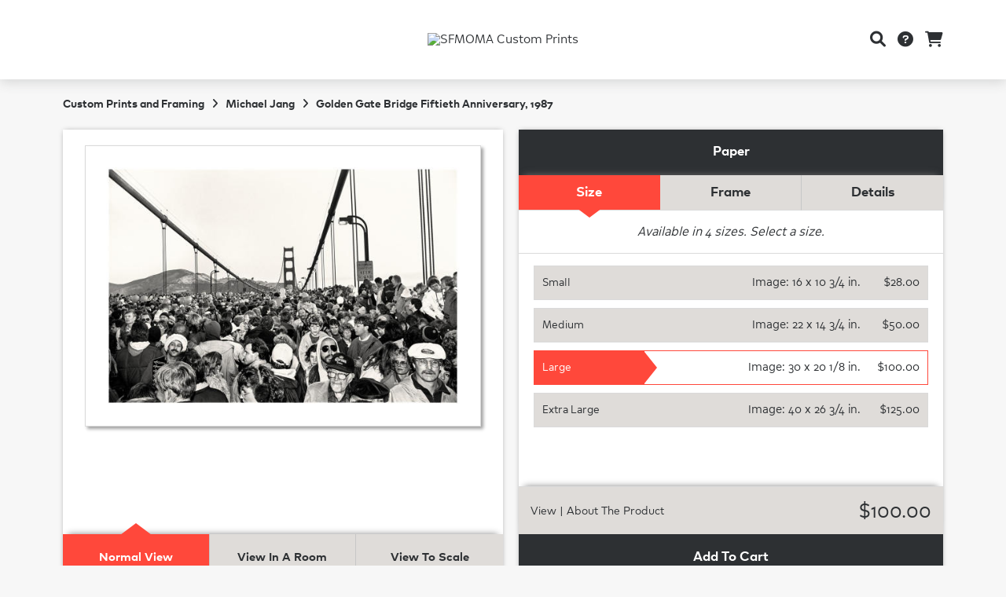

--- FILE ---
content_type: text/html; charset=UTF-8
request_url: https://customprints.sfmoma.org/detail/507509/jang-golden-gate-bridge-fiftieth-anniversary-1987
body_size: 7159
content:
<!DOCTYPE html>
<html lang="en-US">
<head>
<meta charset="utf-8">
<title>Golden Gate Bridge Fiftieth Anniversary, 1987 by Michael Jang - Paper Print - SFMOMA Custom Prints - Custom Prints and Framing From the San Francisco Museum of Modern Art</title>
<meta name="viewport" content="width=device-width, initial-scale=1">
<meta http-equiv="content-type" content="text/html;charset=UTF-8">
<meta name="title" content="Golden Gate Bridge Fiftieth Anniversary, 1987 by Michael Jang - Paper Print - SFMOMA Custom Prints - Custom Prints and Framing From the San Francisco Museum of Modern Art">
<meta name="description" content="Golden Gate Bridge Fiftieth Anniversary, 1987 by Michael Jang - Buy Golden Gate Bridge Fiftieth Anniversary, 1987 Paper Art Print - San Francisco Museum of Modern Art - Custom Prints and Framing">
<meta name="csrf-token" content="oKvFqXzI6T5ZntnXso41cJwCoZftulfpdnNiZTQM">
<meta property="og:site_name" content="SFMOMA Custom Prints">
<meta property="og:title" content="Golden Gate Bridge Fiftieth Anniversary, 1987 by Michael Jang - Paper Print - SFMOMA Custom Prints - Custom Prints and Framing From the San Francisco Museum of Modern Art">
<meta property="og:url" content="https://customprints.sfmoma.org/detail/507509/jang-golden-gate-bridge-fiftieth-anniversary-1987">
<meta property="og:image" content="https://customprints.sfmoma.org/vitruvius/render/1200/507509.jpg">
<link rel="image_src" href="https://customprints.sfmoma.org/vitruvius/render/1200/507509.jpg">
<link rel="canonical" href="https://customprints.sfmoma.org/detail/507509/jang-golden-gate-bridge-fiftieth-anniversary-1987" />
<link rel="icon" type="image/ico" href="/img/museum_web/sfmoma/favicon-sfmoma.png">
<link rel="stylesheet" href="/css/normalize.min.css" type="text/css" />
<link rel="stylesheet" href="/css/slick.min.css" />
<link rel="stylesheet" href="/css/museum_web/sfmoma/slick-theme.min.css" />
<link rel="stylesheet" href="/css/museum_web/sfmoma/skeleton-1-1.min.css" type="text/css" />
<link rel="stylesheet" href="/css/museum_web/sfmoma/core.min.css?v=wcc1gcbonkqor3dq" type="text/css" />
<link rel="stylesheet" href="/fonts/fontawesome6/css/all.min.css" type="text/css" />
<script src="//ajax.googleapis.com/ajax/libs/jquery/1.12.0/jquery.min.js"></script>
<script src="/js/jquery.autocomplete.min.js"></script>
<script src="/js/jquery.expander.min.js"></script>
<script src="/js/slick.min.js"></script>
<script src="/js/global-1-3.min.js"></script>
<script src="/js/museum_web/sfmoma/global.min.js?v=wcc1gcbonkqor3dq"></script>
<script src="/js/jquery.scrollUp.min.js"></script>
<script src="/js/jquery.expander.min.js"></script>
<script src="/js/responsive-skeleton-2-2.min.js"></script>
<script>
window.dataLayer = window.dataLayer || [];
window.dataLayer.push({
	'domain_config': {
		'domain_name': 'customprints.sfmoma.org',
		'ga4_id': 'G-DLVWMXDB90',
		'ga4_id_rollup': 'G-P3D19VJ3BP',
	}
});


</script>
 
<script>
window.dataLayer.push({
	'event': 'view_item',
	'ecommerce': {
		'detail': {
			'products': [{
			'name': 'Michael Jang, Golden Gate Bridge Fiftieth Anniversary, 1987 (507509)',
			'id': '507509',
			}]
		}
	}
});
</script>


<!-- Google Tag Manager - Imagelab -->
<script>(function(w,d,s,l,i){w[l]=w[l]||[];w[l].push({'gtm.start':
new Date().getTime(),event:'gtm.js'});var f=d.getElementsByTagName(s)[0],
j=d.createElement(s),dl=l!='dataLayer'?'&l='+l:'';j.async=true;j.src=
'https://www.googletagmanager.com/gtm.js?id='+i+dl;f.parentNode.insertBefore(j,f);
})(window,document,'script','dataLayer','GTM-5HLSXV2');</script>
<!-- End Google Tag Manager -->
<!-- Google Tag Manager - SFMOMA -->
<script>(function(w,d,s,l,i){w[l]=w[l]||[];w[l].push({'gtm.start':
new Date().getTime(),event:'gtm.js'});var f=d.getElementsByTagName(s)[0],
j=d.createElement(s),dl=l!='dataLayer'?'&l='+l:'';j.async=true;j.src=
'https://www.googletagmanager.com/gtm.js?id='+i+dl;f.parentNode.insertBefore(j,f);
})(window,document,'script','dataLayer','GTM-PL4TSW8');</script>
<!-- End Google Tag Manager -->
</head>
<body class="">

<!-- Google Tag Manager (noscript) -->
<noscript><iframe src="https://www.googletagmanager.com/ns.html?id=GTM-5HLSXV2" height="0" width="0" style="display:none;visibility:hidden"></iframe></noscript>
<noscript><iframe src="https://www.googletagmanager.com/ns.html?id=GTM-PL4TSW8" height="0" width="0" style="display:none;visibility:hidden"></iframe></noscript>
<!-- End Google Tag Manager (noscript) -->
<div id="header" class="row header-desktop">
	<div class="header-wrapper">
		<div class="header-desktop-row">
			<div class="container">
				<div class="header-desktop-center">
					<a href="/" class="noline header-logo-link"><img data-gtm-event="header-logo" aria-label="SFMOMA Custom Prints" alt="SFMOMA Custom Prints" class="header-logo" src="/img/museum_web/sfmoma/800-sfmoma-custom-prints-logo-v2.png"></a>
				</div>
				<div class="header-desktop-icons">
					<ul class="header-nav-right-list">
						<li class="desktop-search-box hide">
							<div id="header-search-box-input-result">
								<input class="header-desktop-search-input" type="text" value="" placeholder="Search" name="q" id="autocomplete" onblur="this.value=''">
								<i class="fad fa-spinner fa-spin search-spinner"></i>
							</div>
						</li>
						<li><a class="toggle-search-inline"><i data-gtm-event="header-search-toggle" class="fas fa-search"></i></a></li>
						<li><a href="/home/help"><i data-gtm-event="header-help" class="fas fa-circle-question"></i></a></li>
						<li><a href="/cart"><i data-gtm-event="header-cart" class="fas fa-shopping-cart"></i></a><span id="header-cart-count"></span></li>
					</ul>
				</div>
			</div>
		</div>
	</div>
</div>

<div class="header-mobile row ">
	<div class="header-mobile-row">
		<div class="header-mobile-logo-wrap">
			<a href="/"><img data-gtm-event="mobile-header-logo" aria-label="SFMOMA Custom Prints" alt="SFMOMA Custom Prints" class="header-logo-mobile" src="/img/museum_web/sfmoma/800-sfmoma-custom-prints-logo-v2.png"></a>
		</div>
		<div class="header-mobile-icon-wrap">
			<a class="toggle-mobile-search"><i data-gtm-event="mobile-header-search" class="fa-header-mobile mag-glass"></i></a>
		</div>
		<div class="header-mobile-icon-wrap">
			<a class="toggle-mobile-overlay"><i data-gtm-event="mobile-header-more" class="fa-header-mobile more"></i></a>
		</div>
	</div>
</div>

<div id="header-mobile-search">
	<div class="header-mobile-search-row">
		<div id="header-mobile-search-input-result">
			<input class="header-mobile-search-input" type="text" value="" placeholder="Search" name="q" id="autocomplete-mobile" onblur="this.value=''">
		</div>
	</div>
</div>

<section class="crumb-trail-full">

	<div class="container crumb-trail">
		<div class="row">
			<div id="crumb-trail-left" class="crumb-trail-wrapper nine columns">
				<a href="/" class="noline">Custom Prints and Framing</a><i class="fa-crumb-trail angle-right"></i><h1><a href="/search/artist/michael+jang" class="noline">Michael Jang</a></h1><i class="fa-crumb-trail angle-right"></i><h2>Golden Gate Bridge Fiftieth Anniversary, 1987</h2>
			</div>
			<div id="crumb-trail-right" class="crumb-trail-right text-right three columns">
			</div>
		</div>
	</div>

</section>



<div id="ixs-container" class="hide">

	<div id="ixs-navigation-container" class="row">
		<a class="toggle-mobile-overlay" data-gtm-event="mobile-header-more">
		<div class="ixs-overlay-close">
			<div class="title">Close</div>
			<div class="header-mobile-icon-wrap">
				<div class="header-mobile-right-nav">
					<i data-gtm-event="mobile-header-more" class="fa-header-mobile close-nav"></i>
				</div>
			</div>
		</div>
		</a>

		<a href="/"><div data-gtm-event="mobile-header-home" class="ixs-row category-head clickable">Home</div></a>
		<a href="/home/about/"><div data-gtm-event="mobile-header-about" class="ixs-row category-head clickable">About</div></a>
		<a href="/home/help/"><div data-gtm-event="mobile-header-help" class="ixs-row category-head clickable">Help</div></a>
		<a href="/cart/"><div data-gtm-event="mobile-header-cart" class="ixs-row category-head clickable">View Cart</div></a>
		<a href="https://www.sfmoma.org/" target="_blank"><div data-gtm-event="mobile-header-main-site-out" class="ixs-row category-head clickable">Visit sfmoma.org<i class="ixs-fa external-link"></i></div></a>
		<a href="https://museumstore.sfmoma.org/" target="_blank"><div data-gtm-event="mobile-header-main-store-out" class="ixs-row category-head clickable">Shop Main Online Store<i class="ixs-fa external-link"></i></div></a>
	</div>


	<div id="ixs-wrapper">

		<div id="ixs">
	<div class="ixs-title">Image Index</div>



			<div class="ixs-row category-head clickable"><a data-gtm-event="ixs-all-prints-click" class="ixs-link" href="/search/collection/all">View All Images<i class="ixs-fa view-all"></i></a></div>
<div class="ixs-row category-head clickable closed" data-gtm-event="ixs-view-artists" onclick="ajax_load('#ixs', '/indexsearch/artist_alpha/');return false;">Artists<i class="ixs-fa angle-right"></i></div>
<div class="ixs-row category-head clickable closed" data-gtm-event="ixs-view-subjects" onclick="ajax_load('#ixs', '/indexsearch/update/subject/');return false;">Subjects<i class="ixs-fa angle-right"></i></div>
<div class="ixs-row category-head open">Featured Categories<i class="ixs-fa angle-down"></i></div>
<div class="ixs-row spacer"></div>
<div class="ixs-row category-head">Special Exhibition</div>
<div class="ixs-row"><a data-gtm-event="ixs-spex-click" href="/search/artist/ruth+asawa" target="_top">Ruth Asawa: Retrospective</a></div>
<div class="ixs-row spacer"></div>
<div class="ixs-row category-head">SFMOMA Collaborations</div>
<div class="ixs-row"><a data-gtm-event="ixs-sfmoma-collaborations-click" href="/search/artist/richard+misrach" target="_top">Richard Misrach</a></div>
<div class="ixs-row"><a data-gtm-event="ixs-sfmoma-collaborations-click" href="/search/collection/creativity+explored" target="_top">Creativity Explored</a></div>
<div class="ixs-row spacer"></div>
<div class="ixs-row category-head">Popular Artists</div>
<div class="ixs-row"><a data-gtm-event="ixs-popular-artists-click" href="/search/artist/joan+brown" target="_top">Joan Brown</a></div>
<div class="ixs-row"><a data-gtm-event="ixs-popular-artists-click" href="/search/artist/diego+rivera" target="_top">Diego Rivera</a></div>
<div class="ixs-row"><a data-gtm-event="ixs-popular-artists-click" href="/search/artist/richard+diebenkorn" target="_top">Richard Diebenkorn</a></div>
<div class="ixs-row"><a data-gtm-event="ixs-popular-artists-click" href="/search/artist/richard+mayhew" target="_top">Richard Mayhew</a></div>
<div class="ixs-row"><a data-gtm-event="ixs-popular-artists-click" href="/search/artist/georgia+o'keeffe" target="_top">Georgia O'Keeffe</a></div>
<div class="ixs-row"><a data-gtm-event="ixs-popular-artists-click" href="/search/artist/gerhard+richter" target="_top">Gerhard Richter</a></div>
<div class="ixs-row"><a data-gtm-event="ixs-popular-artists-click" href="/search/artist/wayne+thiebaud" target="_top">Wayne Thiebaud</a></div>
<div class="ixs-row spacer"></div>
<div class="ixs-row category-head">Categories</div>
<div class="ixs-row"><a data-gtm-event="ixs-categories-click" href="/search/subject/abstract">Abstract Art</a></div>
<div class="ixs-row"><a data-gtm-event="ixs-categories-click" href="/search/subject/figurative">Figurative Art</a></div>
<div class="ixs-row"><a data-gtm-event="ixs-categories-click" href="/search/subject/landscapes+and+scenery">Landscapes</a></div>
<div class="ixs-row"><a data-gtm-event="ixs-categories-click" href="/search/collection/california+artists">California Artists</a></div>
<div class="ixs-row"><a data-gtm-event="ixs-categories-click" href="/search/style/photography">Photography</a></div>
<div class="ixs-row spacer"></div>
<div class="ixs-row category-head">Art Movement</div>
<div class="ixs-row"><a data-gtm-event="ixs-art-movement-click" href="/search/style/modernism" target="_top">Modernism</a></div>
<div class="ixs-row"><a data-gtm-event="ixs-art-movement-click" href="/search/style/abstract+expressionism" target="_top">Abstract Expressionism</a></div>
<div class="ixs-row"><a data-gtm-event="ixs-art-movement-click" href="/search/style/bay+area+figurative+art" target="_top">Bay Area Figurative Art</a></div>
<div class="ixs-row"><a data-gtm-event="ixs-art-movement-click" href="/search/style/pop+art" target="_top">Pop Art</a></div>
<div class="ixs-row"><a data-gtm-event="ixs-art-movement-click" href="/search/style/minimalism" target="_top">Minimalism</a></div>
<div class="ixs-row spacer"></div>
<div class="ixs-row category-head">Time Period</div>	
<div class="ixs-row"><a data-gtm-event="ixs-time-period-click" href="/search/style/early+20th+century" target="_top">Early 20th Century</a></div>
<div class="ixs-row"><a data-gtm-event="ixs-time-period-click" href="/search/style/mid+century" target="_top">Mid 20th Century</a></div>
<div class="ixs-row"><a data-gtm-event="ixs-time-period-click" href="/search/style/late+20th+century" target="_top">Late 20th Century</a></div>
<div class="ixs-row"><a data-gtm-event="ixs-time-period-click" href="/search/style/contemporary" target="_top">Contemporary</a></div>
<div class="index_line"></div>
	

</div>

	</div>

	<div class="ixs-promo-card">
<div class="content-headline">EXCLUSIVE COLLABORATION</div>
<div class="content-h1">Creativity Explored</div>
<div class="">Creativity Explored partners with artists with developmental disabilities to celebrate and nurture the creative potential in all of us.<br><a href="/search/collection/creativity+explored"><div class="button cms">View Prints</div></a>
</div>
</div>

</div>

<div class="container">

	<div class="row">

		<div class="body-container full-width">

			<!--### START CALDER ###############################################-->

			<!-- Required Includes -->
			<script type="text/javascript" src="//calder.museumseven.com/js/underscore-min.js"></script>
			<script type="text/javascript" src="//calder.museumseven.com/js/backbone-min.js"></script>

			<!-- Calder Includes -->
						<script src="//calder.museumseven.com/js/calder-3.3.5-lite.min.js" type="text/javascript"></script>
			<link href="//calder.museumseven.com/css/sfmoma/calder3-4.min.css" rel="stylesheet" type="text/css">
			
			<!-- Calder Config and Init -->
			<script type="text/javascript">

				var interval = setInterval(function() {

					if(document.readyState === 'complete') {

						clearInterval(interval);

						Calder.App_Var.Model.Config = new Calder.Model.Config ({

							'account'      : '40856',
							'cart_type'    : 'Default',
							'img_id'       : '507509',
							'wrapper_div'  : 'calder-container',
							'cart_label'   : 'Add to Cart',
							'frames_per_page'   : 50

						});

						Calder.Hook.init();

						var button = $("a.calder-cart-button");
						button.text(button.data("text-swap"));

					}

				}, 1);

			</script>

			<section class="row">

				<div class="twelve columns">

					<div id="calder-container"></div>

				</div>

			</section>

			<!--### END CALDER ###############################################-->

		</div>

	</div>

</div>




<div class="container">

	<div class="row">

		<div class="twelve columns">

			<div class="section-title"><h3>Tags</h3></div>

			<p class="body-paragraph"><div class="button-tags"><a href="/search/artist/michael+jang">Michael Jang</a></div><div class="button-tags"><a href="/search/subject/americana">Americana</a></div><div class="button-tags"><a href="/search/subject/americana+landmarks">Americana Landmarks</a></div><div class="button-tags"><a href="/search/subject/architecture">Architecture</a></div><div class="button-tags"><a href="/search/subject/landmarks">Landmarks</a></div><div class="button-tags"><a href="/search/subject/bridges">Bridges</a></div><div class="button-tags"><a href="/search/subject/figurative">Figurative</a></div><div class="button-tags"><a href="/search/subject/historical">Historical</a></div><div class="button-tags"><a href="/search/style/american+art">American Art</a></div><div class="button-tags"><a href="/search/style/photography">Photography</a></div><div class="button-tags"><a href="/search/collection/san+francisco+and+california">San Francisco and California</a></div><div class="button-tags"><a href="/search/subject/people">People</a></div><div class="button-tags"><a href="/search/subject/historical+events">Historical Events</a></div><div class="button-tags"><a href="/search/style/late+20th+century">Late 20th Century</a></div><div class="button-tags"><a href="/search/subject/places">Places</a></div><div class="button-tags"><a href="/search/subject/united+states">United States</a></div><div class="button-tags"><a href="/search/subject/california">California</a></div><div class="button-tags"><a href="/search/subject/san+francisco">San Francisco</a></div><div class="button-tags"><a href="/search/collection/recent+additions">Recent Additions</a></div><div class="button-tags"><a href="/search/collection/1980s">1980s</a></div><div class="button-tags"><a href="/search/collection/california+artists">California Artists</a></div><div class="button-tags"><a href="/search/collection/sfmoma+collection">SFMOMA Collection</a></div></p>

		</div>

	</div>

</div>


<div class="container">

	<div class="row">

		<section class="row">

			<div class="twelve columns">

				<div class="section-title" style="margin-top: 60px;"><h3>Popular Images</h3></div>

				<script type="text/javascript">
					$(document).ready(function(){
						$('#carousel-related-items').slick({
							dots: true,
							autoplay: false,
							autoplaySpeed: 5000,
							infinite: true,
							speed: 500,
							prevArrow: '<i class="related-items-fa angle-left"></i>',
							nextArrow: '<i class="related-items-fa angle-right">',
							slidesToShow: 4,
							slidesToScroll: 4,
							responsive: [
								{
									breakpoint: 1100,
									settings: {
										slidesToShow: 3,
										slidesToScroll: 3,
										infinite: true,
										dots: true
									}
								},
								{
									breakpoint: 850,
									settings: {
										slidesToShow: 2,
										slidesToScroll: 2
									}
								},
								{
									breakpoint: 550,
										settings: {
										slidesToShow: 1,
										slidesToScroll: 1
									}
								}
							]
						});
					});
				</script>

				<div id="carousel-related-items">
			
								<li>
					<div class="slider-related-image-wrap">

						<div class="slider-related-image">
							<a href="/detail/500994/bischoff-coffee-shop-international-house-berkeley-california-1964" data-gtm-event="product-click" data-list="pdp-related-items" data-name="Adelie Landis Bischoff, Coffee Shop (International House, Berkeley, California), 1964 (500994) " data-id="500994" data-pos="1" title="Adelie Landis Bischoff - Coffee Shop (International House, Berkeley, California), 1964"><img class="product_img_shadow" src="/vitruvius/render/300/500994.jpg" border="0" alt="Adelie Landis Bischoff - Coffee Shop (International House, Berkeley, California), 1964" /></a>
						</div>

						<div class="slider-related-image-text">
								Adelie Landis Bischoff<br /><span style="font-style:italic;">Coffee Shop (International House, Berkeley, California), 1964</span>
						</div>

					</div>

					</li>
								<li>
					<div class="slider-related-image-wrap">

						<div class="slider-related-image">
							<a href="/detail/500982/park-two-bathers-1958" data-gtm-event="product-click" data-list="pdp-related-items" data-name="David Park, Two Bathers, 1958 (500982) " data-id="500982" data-pos="2" title="David Park - Two Bathers, 1958"><img class="product_img_shadow" src="/vitruvius/render/300/500982.jpg" border="0" alt="David Park - Two Bathers, 1958" /></a>
						</div>

						<div class="slider-related-image-text">
								David Park<br /><span style="font-style:italic;">Two Bathers, 1958</span>
						</div>

					</div>

					</li>
								<li>
					<div class="slider-related-image-wrap">

						<div class="slider-related-image">
							<a href="/detail/461389/diebenkorn-berkeley-#47-1955" data-gtm-event="product-click" data-list="pdp-related-items" data-name="Richard Diebenkorn, Berkeley #47, 1955 (461389) " data-id="461389" data-pos="3" title="Richard Diebenkorn - Berkeley #47, 1955"><img class="product_img_shadow" src="/vitruvius/render/300/461389.jpg" border="0" alt="Richard Diebenkorn - Berkeley #47, 1955" /></a>
						</div>

						<div class="slider-related-image-text">
								Richard Diebenkorn<br /><span style="font-style:italic;">Berkeley #47, 1955</span>
						</div>

					</div>

					</li>
								<li>
					<div class="slider-related-image-wrap">

						<div class="slider-related-image">
							<a href="/detail/508571/brown-green-bowl-1964" data-gtm-event="product-click" data-list="pdp-related-items" data-name="Joan Brown, Green Bowl, 1964 (508571) " data-id="508571" data-pos="4" title="Joan Brown - Green Bowl, 1964"><img class="product_img_shadow" src="/vitruvius/render/300/508571.jpg" border="0" alt="Joan Brown - Green Bowl, 1964" /></a>
						</div>

						<div class="slider-related-image-text">
								Joan Brown<br /><span style="font-style:italic;">Green Bowl, 1964</span>
						</div>

					</div>

					</li>
								<li>
					<div class="slider-related-image-wrap">

						<div class="slider-related-image">
							<a href="/detail/459083/francis-why-then-opened-i-1962-1963" data-gtm-event="product-click" data-list="pdp-related-items" data-name="Sam Francis, Why Then Opened, I, 1962-1963 (459083) " data-id="459083" data-pos="5" title="Sam Francis - Why Then Opened, I, 1962-1963"><img class="product_img_shadow" src="/vitruvius/render/300/459083.jpg" border="0" alt="Sam Francis - Why Then Opened, I, 1962-1963" /></a>
						</div>

						<div class="slider-related-image-text">
								Sam Francis<br /><span style="font-style:italic;">Why Then Opened, I, 1962-1963</span>
						</div>

					</div>

					</li>
								<li>
					<div class="slider-related-image-wrap">

						<div class="slider-related-image">
							<a href="/detail/505212/mayhew-delusions-2000" data-gtm-event="product-click" data-list="pdp-related-items" data-name="Richard Mayhew, Delusions, 2000 (505212) " data-id="505212" data-pos="6" title="Richard Mayhew - Delusions, 2000"><img class="product_img_shadow" src="/vitruvius/render/300/505212.jpg" border="0" alt="Richard Mayhew - Delusions, 2000" /></a>
						</div>

						<div class="slider-related-image-text">
								Richard Mayhew<br /><span style="font-style:italic;">Delusions, 2000</span>
						</div>

					</div>

					</li>
								<li>
					<div class="slider-related-image-wrap">

						<div class="slider-related-image">
							<a href="/detail/459102/diebenkorn-ocean-park-#19-1968" data-gtm-event="product-click" data-list="pdp-related-items" data-name="Richard Diebenkorn, Ocean Park #19, 1968 (459102) " data-id="459102" data-pos="7" title="Richard Diebenkorn - Ocean Park #19, 1968"><img class="product_img_shadow" src="/vitruvius/render/300/459102.jpg" border="0" alt="Richard Diebenkorn - Ocean Park #19, 1968" /></a>
						</div>

						<div class="slider-related-image-text">
								Richard Diebenkorn<br /><span style="font-style:italic;">Ocean Park #19, 1968</span>
						</div>

					</div>

					</li>
								<li>
					<div class="slider-related-image-wrap">

						<div class="slider-related-image">
							<a href="/detail/500976/park-louise-1959" data-gtm-event="product-click" data-list="pdp-related-items" data-name="David Park, Louise, 1959 (500976) " data-id="500976" data-pos="8" title="David Park - Louise, 1959"><img class="product_img_shadow" src="/vitruvius/render/300/500976.jpg" border="0" alt="David Park - Louise, 1959" /></a>
						</div>

						<div class="slider-related-image-text">
								David Park<br /><span style="font-style:italic;">Louise, 1959</span>
						</div>

					</div>

					</li>
								<li>
					<div class="slider-related-image-wrap">

						<div class="slider-related-image">
							<a href="/detail/459089/thiebaud-canyon-mountains-2011-2012" data-gtm-event="product-click" data-list="pdp-related-items" data-name="Wayne Thiebaud, Canyon Mountains, 2011-2012 (459089) " data-id="459089" data-pos="9" title="Wayne Thiebaud - Canyon Mountains, 2011-2012"><img class="product_img_shadow" src="/vitruvius/render/300/459089.jpg" border="0" alt="Wayne Thiebaud - Canyon Mountains, 2011-2012" /></a>
						</div>

						<div class="slider-related-image-text">
								Wayne Thiebaud<br /><span style="font-style:italic;">Canyon Mountains, 2011-2012</span>
						</div>

					</div>

					</li>
								<li>
					<div class="slider-related-image-wrap">

						<div class="slider-related-image">
							<a href="/detail/459084/francis-middle-blue-iii-1959" data-gtm-event="product-click" data-list="pdp-related-items" data-name="Sam Francis, Middle Blue III, 1959 (459084) " data-id="459084" data-pos="10" title="Sam Francis - Middle Blue III, 1959"><img class="product_img_shadow" src="/vitruvius/render/300/459084.jpg" border="0" alt="Sam Francis - Middle Blue III, 1959" /></a>
						</div>

						<div class="slider-related-image-text">
								Sam Francis<br /><span style="font-style:italic;">Middle Blue III, 1959</span>
						</div>

					</div>

					</li>
								<li>
					<div class="slider-related-image-wrap">

						<div class="slider-related-image">
							<a href="/detail/459098/diebenkorn-berkeley-#57-1955" data-gtm-event="product-click" data-list="pdp-related-items" data-name="Richard Diebenkorn, Berkeley #57, 1955 (459098) " data-id="459098" data-pos="11" title="Richard Diebenkorn - Berkeley #57, 1955"><img class="product_img_shadow" src="/vitruvius/render/300/459098.jpg" border="0" alt="Richard Diebenkorn - Berkeley #57, 1955" /></a>
						</div>

						<div class="slider-related-image-text">
								Richard Diebenkorn<br /><span style="font-style:italic;">Berkeley #57, 1955</span>
						</div>

					</div>

					</li>
								<li>
					<div class="slider-related-image-wrap">

						<div class="slider-related-image">
							<a href="/detail/465960/diebenkorn-still-life-with-orange-peel-1955" data-gtm-event="product-click" data-list="pdp-related-items" data-name="Richard Diebenkorn, Still Life with Orange Peel, 1955 (465960) " data-id="465960" data-pos="12" title="Richard Diebenkorn - Still Life with Orange Peel, 1955"><img class="product_img_shadow" src="/vitruvius/render/300/465960.jpg" border="0" alt="Richard Diebenkorn - Still Life with Orange Peel, 1955" /></a>
						</div>

						<div class="slider-related-image-text">
								Richard Diebenkorn<br /><span style="font-style:italic;">Still Life with Orange Peel, 1955</span>
						</div>

					</div>

					</li>
			
				</div>

			</div>

		</section>

	</div>

</div>


<div class="container">

	<div class="row">

		<div class="twelve columns">

			<div class="section-title" style="margin-top: 100px;"><h3>About Our Prints</h3></div>

		</div>

	</div>

	<div class="row body-paragraph">

		<div class="six columns">

			<p><span class="bold-text">Quality</span><br /><br />SFMOMA Custom Prints offers exclusive custom reproductions of artworks in the collections and exhibitions of the San Francisco Museum of Modern Art. Hand-made in the USA using gallery-quality materials, we create prints as true to the original work as possible, using strict color management protocols and state-of-the-art printing technology.</p>
		</div>

		<div class="six columns">

			<p><span class="bold-text">Selection</span><br /><br />Many of the works offered through this store are exclusive and not available anywhere else. We are continually adding new artworks to our offering, so be sure to check back regularly as you build your own gallery. A variety of molding styles means our custom framed prints can match any type of decor.</p>
		</div>

	</div>

</div>


<div class="footer">

	<div class="container">

		<div class="row logo-support">

			<div class="six columns">
				<img class="footer-logo" src="/img/museum_web/sfmoma/sfmoma-footer-logo.png">
			</div>

			<div class="six columns footer-support-text">
				Every purchase supports SFMOMA’s exhibitions and education programs.
			</div>

		</div>

		<div class="row">

			<div class="three columns">
				SFMOMA Custom Prints<br/><br/>
				<ul class="footer-list">
					<li><a data-gtm-event="footer-about" href="/home/about">About SFMOMA Custom Prints</a></li>
					<li><a data-gtm-event="footer-help" href="/home/help">Help</a></li>
					<li><a data-gtm-event="footer-contact" href="/home/contact">Contact Info</a></li>
					<li><a data-gtm-event="footer-cart" href="/cart">Shopping Cart</a></li>
				</ul>
			</div>

			<div class="three columns">
				SFMOMA Museum Store<br/><br/>
				151 Third Street<br/>San Francisco, CA 94103<br/><br/>
				<ul class="footer-list">
					<li><a data-gtm-event="footer-visit-main-store" href="https://museumstore.sfmoma.org/" target="_blank">Shop our Museum Store Online</a></li>
					<li><a data-gtm-event="footer-view-on-map" href="https://www.google.com/maps/d/viewer?mid=1yGZMbKJNRSpu5V9QrMo-GtiVU1M" target="_blank">View on map</a></li>
					<li><a data-gtm-event="footer-museum-store-news" href="https://museumstore.sfmoma.org/blogs/news" target="_blank">Museum Store News</a></li>
				</ul>
			</div>

			<div class="three columns">
				Museum Store Hours<br/><br/>
				Fri–Tue 11 a.m.–5 p.m.<br/>
				Wed Closed<br/>
				Thu 1–8 p.m.
			</div>

			<div class="three columns">
				Visit <a data-gtm-event="footer-visit-main-dot-org" href="https://www.sfmoma.org/" target="_blank">SFMOMA.org</a> to:
				<ul class="footer-list"><br/>
					<li><a data-gtm-event="footer-see-whats-on-view" href="https://www.sfmoma.org/exhibitions-events/">See what's on view</a></li>
					<li><a data-gtm-event="footer-plan-visit" href="https://www.sfmoma.org/visit/">Plan your visit</a></li>
					<li><a data-gtm-event="footer-buy-tickets" href="https://www.sfmoma.org/tickets/">Buy tickets</a></li>
					<li><a data-gtm-event="footer-become-member" href="https://www.sfmoma.org/become-a-member">Become a member</a></li>
				</ul>
				<div id="footer-social-icon-list">
					<a class="noline" data-gtm-event="footer-facebook" href="https://www.facebook.com/sfmomastore/" target="_blank"><div class="fa-brands fa-facebook-f"></div></a>
					<a class="noline" data-gtm-event="footer-instagram" href="https://instagram.com/sfmomastore" target="_blank"><div class="fa-brands fa-instagram"></div></a>
					<a class="noline" data-gtm-event="footer-email" href="mailto:museumstore@SFMOMA.org" target="_blank"><div class="fas fa-envelope"></div></a>
				</div>
			</div>

		</div>

	</div>

</div>

<div class="footer-copyright">

	<div class="container">

		<div class="row">

			<div class="eight columns">

				Copyright &copy; 2026 San Francisco Museum of Modern Art. All Rights Reserved

			</div>

			<div class="four columns">

				<a href="https://www.imagelab.co/" target="_blank"><div class="footer-service-label u-pull-right" title="A Service of Imagelab Group"></div></a>

			</div>

		</div>

	</div>

</div>
</body>
</html>

--- FILE ---
content_type: text/css
request_url: https://calder.museumseven.com/css/sfmoma/calder3-4.min.css
body_size: 19035
content:
.calder-clearfix:after{clear:both;content:".";display:block;height:0;visibility:hidden}.calder-clearfix{display:inline-block}.calder-clearfix{display:block}.calder-wrapper{font-family:inherit;font-weight:normal;font-size:1.5rem;letter-spacing:normal;line-height:22px !important;color:#595959}.calder-substrate-button,.calder-item-options-button,.calder-view-button,.calder-cart-button,.calder-cart-button-disabled,.calder-details-drawer-controller-text{font-family:'SFMOMADisplay',sans-serif;font-weight:700;font-size:1.7rem}.calder-left-panel-inner,.calder-right-panel-inner,.calder-left-panel-tags-inner,.calder-right-panel-social-inner{box-shadow:0 0 7px -2px rgba(0,0,0,0.4)}.calder-item-header,.calder-merchandising-block,.calder-merchandising-block-2{border-color:#dadada}.calder-item-header,.calder-view-button,.calder-substrate-button,.calder-item-options-button,.calder-item-type-button,.calder-details-drawer,.calder-details-drawer-open,.calder-option-button-1,.calder-option-button-2,.calder-frame-container{background-color:#dfdcd9;border-color:#dfdcd9;color:#2d3033;transition:all .15s;-webkit-transition:all .15s}.calder-item-header:hover,.calder-view-button:hover,.calder-substrate-button:hover,.calder-item-options-button:hover,.calder-item-type-button:hover,.calder-details-drawer:hover,.calder-details-drawer-open:hover,.calder-option-button-1:hover,.calder-option-button-2:hover,.calder-frame-container:hover,.calder-remove-frame-button:hover{background-color:#dfdcd9;color:#2d3033}.calder-view-button:hover,.calder-substrate-button:hover,.calder-item-options-button:hover,.calder-item-type-button:hover,.calder-option-button-1:hover{background-color:#f5f1ed;color:#2d3033;transition:all .15s;-webkit-transition:all .15s}.calder-substrate-button-active,.calder-substrate-button-active:hover,.calder-cart-button,.calder-cart-button-disabled{background-color:#2d3033;color:#fff !important;border-bottom-color:#2d3033 !important;transition:all .15s;-webkit-transition:all .15s}.calder-substrate-button-active,.calder-substrate-button-active:hover,.calder-cart-button-disabled:hover{background-color:#2d3033;border-bottom-color:#2d3033 !important}.calder-item-options-button-active:after,.calder-item-options-button-active-0:after,.calder-item-options-button-active-1:after,.calder-item-options-button-active-2:after,.calder-item-options-button-active-3:after,.calder-item-options-button-active-4:after{border-top-color:#ff483b}.calder-view-active,.calder-view-active:hover,.calder-size-active,.calder-size-active:hover,.calder-frame-container-selected,.calder-frame-container-selected:hover,.cart-button:hover,.calder-size-button-label-selected,.calder-item-options-button-active,.calder-item-options-button-active:hover,.calder-item-options-button-active-0,.calder-item-options-button-active-0:hover,.calder-item-options-button-active-1,.calder-item-options-button-active-1:hover,.calder-item-options-button-active-2,.calder-item-options-button-active-2:hover,.calder-item-options-button-active-3,.calder-item-options-button-active-3:hover,.calder-item-options-button-active-4,.calder-item-options-button-active-4:hover,.calder-item-type-button-active,.calder-item-type-button-active:hover,.calder-option-button-label-1-selected,.calder-option-button-label-1-selected:hover,.calder-option-button-label-2-selected,.calder-option-button-label-2-selected:hover,.calder-cart-button:hover{background-color:#ff483b;color:#fff !important;transition:all .07s;-webkit-transition:all .07s}.calder-view-active:after,.calder-item-options-button-active-1,.calder-item-options-button-active-1:hover,.calder-item-options-button-active-2,.calder-item-options-button-active-2:hover,.calder-item-options-button-active-3,.calder-item-options-button-active-3:hover,.calder-item-options-button-active-4,.calder-item-options-button-active-4:hover{border-bottom-color:#ff483b !important}.calder-option-button-1-selected,.calder-option-button-1-selected:hover,.calder-option-button-2-selected,.calder-option-button-2-selected:hover,.calder-size-button-selected,.calder-remove-frame-button:hover,.calder-mat-color-option-selected,.calder-canvas-side-color-option-selected{border-color:#ff483b !important;transition:all .07s;-webkit-transition:all .07s}.calder-size-button-label-selected:after,.calder-option-button-label-1-selected:after,.calder-option-button-label-2-selected:after{border-left-color:#ff483b;transition:all .07s;-webkit-transition:all .07s}.calder-frame-container-selected,.calder-frame-container-selected:hover{border-color:#ff483b !important}.calder-details-drawer-controller-text:hover{color:#ff483b}#calder-container{height:initial}.calder-wrapper{height:inherit;margin:0 auto}.calder-left-panel{width:100%;height:400px;float:left;box-sizing:border-box}.calder-right-panel-header{display:block}.calder-section-title{font-family:'Avenir Next LT Pro',Verdana,sans-serif;font-size:2.5rem;margin:20px 0;padding-bottom:14px;border-bottom:solid 1px #dadada;line-height:normal;text-transform:capitalize}.calder-right-panel{width:100%;height:inherit;float:left;padding:20px 0 0 0;box-sizing:border-box}.calder-left-panel-tags{width:100%;box-sizing:border-box;margin-top:20px;float:left}.calder-full-panel-tags{width:100%;box-sizing:border-box;margin-top:20px;float:left}.calder-left-panel-tags-inner{background-color:#fff;padding:10px;position:relative;font-size:1.5rem}.calder-left-panel-tags-inner a{color:#929292;text-decoration:none}.calder-left-panel-tags-inner a:hover{color:#ff483b;text-decoration:none;transition:color .08s}.calder-left-panel-inner{height:inherit;position:relative;background-color:#fff}.calder-right-panel-social{width:100%;box-sizing:border-box;margin-top:20px;float:left}.calder-right-panel-social-inner{padding:10px;position:relative;background-color:#fff;font-size:1.5rem;font-weight:bold}.calder-right-panel-inner{height:inherit;position:relative;background-color:#fff}.calder-options-to-cart-wrapper{padding-bottom:175px;position:relative}@media(min-width:750px){#calder-container{height:575px}.calder-left-panel,.calder-left-panel-tags{width:50%;height:inherit}.calder-right-panel,.calder-right-panel-social{width:50%;height:inherit;padding:0 0 0 20px}.calder-right-panel-header{display:none}.calder-options-to-cart-wrapper{min-height:410px;padding-bottom:150px;position:relative}}@media(min-width:1000px){.calder-options-to-cart-wrapper{height:410px;padding-bottom:0}}.calder-item-header{min-height:48px;width:inherit;padding:5px 10px;font-size:16px;margin-bottom:10px;border-bottom-style:solid;border-bottom-width:1px;display:none}.calder-item-title{font-style:italic}.calder-image-wrap{margin:auto;padding-top:20px;padding-bottom:60px;display:block;width:100%;height:inherit;overflow:hidden;box-sizing:border-box}.calder-image-center{display:block;margin-left:auto;margin-right:auto;max-width:90%;max-height:90%}.calder-paper-image,.calder-framed-image{border:1px solid #dadada;-moz-box-shadow:3px 3px 4px #a1a1a1;-webkit-box-shadow:3px 3px 4px #a1a1a1;box-shadow:3px 3px 4px #a1a1a1}.calder-framed-image{border:0}.calder-button-border{display:inline-block;position:absolute;height:100%;width:1px;background-color:#727474;margin-right:-2px}.calder-views-buttons-wrap{height:60px;width:100%;box-shadow:0 -7px 8px -7px #888;position:absolute;bottom:0}.calder-view-button{display:inline-block;padding:19px 0;width:33.3333334%;height:inherit;text-align:center;text-decoration:none !important;border-right:solid 1px #c7c7c7;cursor:pointer;box-sizing:border-box;font-size:1.3rem;text-transform:capitalize}@media(min-width:1000px){.calder-view-button{font-size:1.5rem}}.calder-view-active{cursor:default}.calder-view-active:after{border-left:20px solid transparent;border-right:20px solid transparent;border-bottom-width:15px;border-bottom-style:solid;content:" ";display:block;height:0;width:0;margin:-55px auto}.calder-btn-cnt-1{width:100%}.calder-btn-cnt-2{width:50%}.calder-btn-cnt-3{width:33.33333%}.calder-btn-cnt-4{width:25%}.calder-substrate-btn-wrap{position:relative}.calder-substrate-button{display:inline-block;padding:18px 0;text-align:center;text-decoration:none !important;cursor:pointer;text-transform:capitalize}.calder-substrate-button-active{cursor:default}.calder-item-type-btn-wrap{box-shadow:0 -7px 8px -7px #a0a0a0;position:relative}.calder-item-type-options-btn-wrap{box-shadow:0 -7px 8px -7px #696969;display:flex;justify-content:space-evenly;position:relative;height:45px}.calder-item-type-sub-options-btn-wrap{box-shadow:0 -7px 8px -7px #292929;position:relative;top:-1px}.calder-item-options-button,.calder-item-sub-options-button,.calder-item-type-button{display:inline-block;height:inherit;padding:12px 0;text-align:center;text-decoration:none !important;border-bottom:solid 1px #dadada;border-right:solid 1px #c7c7c7;cursor:pointer;box-sizing:border-box;text-transform:capitalize}.calder-item-options-button{width:100% !important}.calder-item-options-button:last-of-type{border-right:0}.calder-item-sub-options-button{text-transform:capitalize;font-size:1.1rem;height:42px}.calder-item-options-button:hover{color:initial}.calder-item-options-button-active,.calder-item-options-button-active-0,.calder-item-options-button-active-1,.calder-item-options-button-active-2,.calder-item-options-button-active-3,.calder-item-options-button-active-4{cursor:default;border-bottom-style:solid;border-bottom-width:1px;box-sizing:border-box}.calder-item-options-button-active:after,.calder-item-options-button-active-0:after,.calder-item-options-button-active-1:after,.calder-item-options-button-active-2:after,.calder-item-options-button-active-3:after,.calder-item-options-button-active-4:after{border-left:16px solid transparent;border-right:16px solid transparent;border-top-width:12px;border-top-style:solid;content:" ";display:block;height:0;width:0;margin:8px auto}.calder-details-drawer{overflow:hidden;position:absolute;bottom:60px;z-index:1;width:100%;border-top:1px solid #dadada;box-shadow:0 -7px 8px -7px #888}.calder-details-drawer-top{display:block;height:60px}.calder-details-drawer-bottom{display:block;height:240px;display:block}.calder-details-drawer-controller{height:60px;float:left}.calder-details-drawer-controller-arrow{width:40px;height:60px;float:left;cursor:pointer}.calder-details-drawer-arrow-up{background:url('//calder.museumseven.com/img/template/v1/line-arrow-up.png');background-repeat:no-repeat;background-position:center center}.calder-details-drawer-arrow-down{background:url('//calder.museumseven.com/img/template/v1/line-arrow-down.png');background-repeat:no-repeat;background-position:center center}.calder-details-drawer-controller-text{float:left;padding-top:20px;padding-left:15px;font-size:1.4rem;font-weight:normal;text-transform:capitalize;cursor:pointer}.calder-details-drawer-price{margin-top:20px;margin-right:15px;float:right;font-size:26px}.calder-details-drawer-info{border-top:1px solid #dadada;border-bottom:1px solid #dadada;padding:10px 20px}.calder-details-option-details{padding:20px}.calder-details-drawer-info-row{display:block}.calder-details-drawer-info-label{font-weight:bold;float:left;width:32%;margin-right:3%;text-align:right}.calder-details-drawer-info-text{font-weight:normal;float:left;width:65%}@media(min-width:1000px){.calder-details-drawer-info-label{width:22%;margin-right:3%}.calder-details-drawer-info-text{width:75%}}.calder-details-drawer-about{padding:10px 20px;line-height:20px;font-style:italic}.calder-details-drawer-about-label{font-weight:bold}.calder-add-to-cart-wrap{height:60px;width:100%;z-index:2;position:absolute;bottom:0}.calder-cart-button,.calder-cart-button-disabled{display:inline-block;padding:19px 0;width:100%;text-align:center;text-decoration:none !important;cursor:pointer;text-transform:capitalize}.calder-hidden{display:none}.calder-option-button-1,.calder-option-button-2,.calder-option-button-1-selected,.calder-option-button-2-selected,.calder-size-button-selected{margin:10px auto;display:block;width:93%;text-decoration:none !important}.calder-option-button-1,.calder-option-button-2{border:solid 1px #dadada;cursor:pointer;color:#2d3033}.calder-option-button-label-1,.calder-option-button-label-2,.calder-size-button-label-selected,.calder-size-button-size,.calder-size-button-size-selected,.calder-size-button-price,.calder-size-button-price-selected,.calder-option-button-info{padding:10px}.calder-option-button-label-1,.calder-option-button-label-2,.calder-size-button-label-selected{float:left;text-transform:capitalize;font-size:14px}.calder-option-button-label-1{width:initial}@media(min-width:1200px){.calder-option-button-label-1{width:140px}}.calder-option-button-label-2{width:160px}.calder-size-button-size,.calder-size-button-size-selected,.calder-size-button-price,.calder-size-button-price-selected{color:#2d3033}.calder-size-button-size,.calder-size-button-size-selected,.calder-option-button-info{float:right;text-align:right}.calder-size-button-size span{display:inline}@media(min-width:750px) and (max-width:1000px){.calder-size-button-size span{display:none}}.calder-size-button-price,.calder-size-button-price-selected{width:75px;float:right;text-align:right}@media(min-width:1000px){.calder-size-button-price,.calder-size-button-price-selected{width:55px}}@media(min-width:1200px){.calder-size-button-price,.calder-size-button-price-selected{width:75px}}.calder-size-button-selected,.calder-size-button-selected:hover,.calder-option-button-1-selected,.calder-option-button-1-selected:hover,.calder-option-button-2-selected,.calder-option-button-2-selected:hover{border-width:1px;border-style:solid;cursor:default;background-color:#ff483b;color:#fff}.calder-size-button-size-selected,.calder-size-button-price-selected{color:#fff}@media(min-width:1200px){.calder-option-button-label-1-selected:after,.calder-option-button-label-2-selected:after,.calder-size-button-label-selected:after{border-top:20px solid transparent;border-bottom:20px solid transparent;border-left-width:16px;border-left-style:solid;content:" ";display:block;height:0;width:0;position:absolute}.calder-option-button-label-1-selected:after,.calder-size-button-label-selected:after{margin:-31px 0 0 130px}.calder-option-button-label-2-selected:after{margin:-29px 0 0 168px}.calder-size-button-selected,.calder-size-button-selected:hover,.calder-option-button-1-selected,.calder-option-button-1-selected:hover,.calder-option-button-2-selected,.calder-option-button-2-selected:hover{border-width:1px;border-style:solid;cursor:default;background-color:#fff;color:#2d3033}.calder-size-button-size-selected,.calder-size-button-price-selected{color:#2d3033}}.calder-merchandising-block{width:100%;padding:16px 0;font-size:16px;color:#2d3033;text-align:center;font-style:italic;border-bottom-style:solid;border-bottom-width:1px;margin-bottom:15px}.calder-merchandising-block-2{width:inherit;padding:15px;height:40px;font-size:13px;color:#2d3033;margin-top:15px;border-top-style:solid;border-top-width:1px}.calder-selected-frame-callout{width:100%;padding-top:10px;height:40px;font-size:16px;color:#2d3033;text-align:center;border-bottom:solid 1px #dadada;margin-bottom:15px}.calder-remove-frame-button{display:inline;padding:7px 10px;margin-left:10px;position:relative;top:-2px;font-weight:normal;font-style:normal;line-height:normal;font-size:10px;cursor:pointer;color:#a5a5a5;border:solid 1px #dadada}.calder-frame-screen{margin-top:10px}.calder-next-frames-button-wrapper{width:22px;float:right;margin-right:10px}.calder-next-frames-button-wrapper a{margin-top:110px;display:block}#calder-frame-next-button{height:25px;width:20px;background:url('//calder.museumseven.com/img/template/v1/line-arrow-right.png');cursor:pointer}.calder-prev-frames-button-wrapper{width:22px;float:left;margin-left:10px}.calder-prev-frames-button-wrapper a{margin-top:110px;display:block}#calder-frame-prev-button{height:25px;width:20px;background:url('//calder.museumseven.com/img/template/v1/line-arrow-left.png');cursor:pointer}.calder-frames-wrapper::-webkit-scrollbar{-webkit-appearance:none;height:22px}.calder-frames-wrapper::-webkit-scrollbar-thumb{border:4px solid white;background-color:rgba(0,0,0,.2)}.calder-frames-wrapper{padding:7px;margin:0 32px;box-sizing:border-box;border:solid 1px #dadada;overflow:auto;white-space:nowrap}.calder-frame-container{height:100%;width:120px;display:inline-block;position:relative;cursor:pointer;box-sizing:border-box;border-style:solid;border-width:5px;margin-right:7px;white-space:normal}.calder-frame-info-wrapper{padding:7px;height:100px;box-sizing:border-box}.calder-frame-hover-name{color:inherit;font-size:1.4rem;line-height:normal;height:75px}.calder-frame-hover-size{color:inherit;font-size:1.1rem;line-height:normal}.calder-frame-hover-price{color:#fff;display:none}.calder-frame-image{height:110px;position:relative}.calder-frame-image img{width:100%;position:relative;z-index:1}.calder-frame-price-overlay{position:absolute;top:0;right:3px;z-index:100;font-size:14px;font-weight:100}.calder-frame-name{width:115px;margin:-5px auto 0}.calder-frame-name p{font-size:10px;line-height:11px;margin:0 auto;text-align:center}#calder-frames-pagination{font-size:16px;font-weight:bold;font-family:Arial,sans-serif;width:384px;margin:0 auto}#calder-frames-pagination ul{padding:0;text-align:center;list-style-type:none}#calder-frames-pagination ul li{display:inline;padding:0 3px}.calder-frames-pagination-dots{color:#dadada}.calder-frames-pagination-dots-active{color:#777}.calder-no-button-border{border-right:0}#calder-mat-widths-options-wrapper{width:inherit;height:150px;margin:0 auto}.calder-mat-widths-option{padding:7px}.calder-mat-widths-option-label{float:left;width:50%;text-align:right;text-transform:uppercase;font-size:14px;padding:5px 0}.calder-mat-widths-option-select{float:left;width:75px;padding:2px 7px}.calder-mat-widths-option-select select{font-size:14px;padding:4px;color:inherit;border:1px solid #e0e0e0}#calder-mat-color-options-wrapper{width:90%;margin:0 auto}#calder-mat-color-hover-option-name{height:20px;padding-bottom:10px;font-size:14px;text-align:center}.calder-mat-color-option-wrapper{float:left;border-width:5px;border-style:solid;border-color:#fff;height:42px;width:42px}.calder-mat-color-option{height:40px;width:40px;border-width:1px;border-style:solid;border-color:#e0e0e0;color:#ec9136;cursor:pointer}#calder-canvas-side-color-options-wrapper{width:365px;height:230px;margin:0 auto}#calder-canvas-side-color-hover-option-name{height:20px;padding-bottom:10px;font-size:14px;text-align:center}.calder-canvas-side-color-option-wrapper{float:left;border-width:5px;border-style:solid;border-color:#fff;height:42px;width:42px}.calder-canvas-side-color-option{height:40px;width:40px;border-width:1px;border-style:solid;border-color:#e0e0e0;color:#ec9136;cursor:pointer}.calder-oops{width:75%;margin:110px auto 30px auto;font-size:22px;text-align:center}.calder-oops-message{width:60%;margin:0 auto;font-size:15px;font-style:italic;text-align:center}.calder-happy-browser{width:50%;margin:0 auto;padding:80px 130px;font-size:14px;text-align:center;border:solid 1px #e0e0e0}


--- FILE ---
content_type: application/javascript
request_url: https://customprints.sfmoma.org/js/museum_web/sfmoma/global.min.js?v=wcc1gcbonkqor3dq
body_size: 1359
content:
$(document).ready(function(){$("#autocomplete").autocomplete({serviceUrl:"/search/autocomplete",minChars:3,triggerSelectOnValidInput:!1,showNoSuggestionNotice:!0,noSuggestionNotice:"no results",groupBy:"category",maxHeight:500,autoSelectFirst:!0,onSearchStart:function(e){$(".search-spinner").addClass("show")},onSearchComplete:function(e){$(".search-spinner").removeClass("show")},onSelect:function(e){return $(".search-spinner").addClass("show"),$("#autocomplete").val(e.value),window.location.replace(e.data.url),!1}}),$("#autocomplete-2").autocomplete({serviceUrl:"/search/autocomplete",minChars:3,triggerSelectOnValidInput:!1,showNoSuggestionNotice:!0,noSuggestionNotice:"no results",groupBy:"category",maxHeight:500,autoSelectFirst:!0,onSearchStart:function(e){$(".search-spinner-2").addClass("show")},onSearchComplete:function(e){$(".search-spinner-2").removeClass("show")},onSelect:function(e){return $(".search-spinner-2").addClass("show"),$("#autocomplete").val(e.value),window.location.replace(e.data.url),!1}}),$("#autocomplete-mobile").autocomplete({serviceUrl:"/search/autocomplete",minChars:3,triggerSelectOnValidInput:!1,showNoSuggestionNotice:!0,noSuggestionNotice:"no results",groupBy:"category",maxHeight:500,appendTo:"#header-mobile-search-input-result",onSelect:function(e){return $("#autocomplete-mobile").val(e.value),window.location.replace(e.data.url),!1}}),function(e){"use strict";"function"==typeof define&&define.amd?define(["jquery"],e):"object"==typeof module&&module.exports?module.exports=e(require("jquery")):jQuery&&!jQuery.fn.hoverIntent&&e(jQuery)}(function(u){"use strict";function l(e){i=e.pageX,a=e.pageY}var i,a,r={interval:100,sensitivity:6,timeout:0},s=0,p=function(e,t,o,n){if(Math.sqrt((o.pX-i)*(o.pX-i)+(o.pY-a)*(o.pY-a))<n.sensitivity)return t.off(o.event,l),delete o.timeoutId,o.isActive=!0,e.pageX=i,e.pageY=a,delete o.pX,delete o.pY,n.over.apply(t[0],[e]);o.pX=i,o.pY=a,o.timeoutId=setTimeout(function(){p(e,t,o,n)},n.interval)};u.fn.hoverIntent=function(e,t,o){var n=s++,c=u.extend({},r);function i(e){var a=u.extend({},e),r=u(this),t=r.data("hoverIntent"),s=(t||r.data("hoverIntent",t={}),t[n]),t=(s||(t[n]=s={id:n}),s.timeoutId&&(s.timeoutId=clearTimeout(s.timeoutId)),s.event="mousemove.hoverIntent.hoverIntent"+n);"mouseenter"===e.type?s.isActive||(s.pX=a.pageX,s.pY=a.pageY,r.off(t,l).on(t,l),s.timeoutId=setTimeout(function(){p(a,r,s,c)},c.interval)):s.isActive&&(r.off(t,l),s.timeoutId=setTimeout(function(){var e,t,o,n,i;e=a,t=r,o=s,n=c.out,(i=t.data("hoverIntent"))&&delete i[o.id],n.apply(t[0],[e])},c.timeout))}return u.isPlainObject(e)?(c=u.extend(c,e),u.isFunction(c.out)||(c.out=c.over)):c=u.isFunction(t)?u.extend(c,{over:e,out:t,selector:o}):u.extend(c,{over:e,out:e,selector:t}),this.on({"mouseenter.hoverIntent":i,"mouseleave.hoverIntent":i},c.selector)}});var e={sensitivity:2,interval:100,over:function(){$(this).find(".sub-menu").stop().fadeTo("fast",1).show()},timeout:300,out:function(){$(this).find(".sub-menu").stop().fadeTo("fast",0,function(){$(this).hide()})}};$("div#header-desktop-nav-container div").hoverIntent(e),$.scrollUp({scrollName:"scrollUp-image",topDistance:"300",topSpeed:300,animation:"fade",animationInSpeed:200,animationOutSpeed:200,scrollText:"",activeOverlay:!1}),$(".search-results-tcb-box").expander({slicePoint:700,widow:50,expandEffect:"fadeIn",expandSpeed:250,collapseEffect:"fadeOut",collapseSpeed:200,preserveWords:!0,expandText:"read more",expandPrefix:"&hellip;<br>",moreLinkClass:"cms-tcb-more-link",userCollapseText:"read less",userCollapsePrefix:"<br>",lessLinkClass:"cms-tcb-less-link"})}),$(window).scroll(function(){160<$(this).scrollTop()&&$(".mega-menu-row").addClass("sticky-active"),$(this).scrollTop()<100&&$(".mega-menu-row").removeClass("sticky-active")});